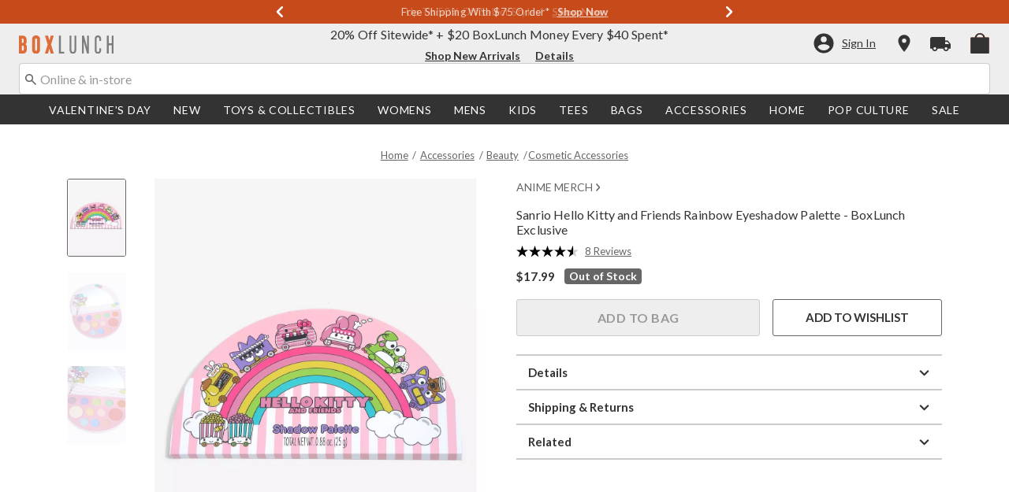

--- FILE ---
content_type: application/x-javascript;charset=utf-8
request_url: https://sanalytics.hottopic.com/id?d_visid_ver=4.3.0&d_fieldgroup=A&mcorgid=33A90F985C014F620A495CF5%40AdobeOrg&mid=16790356605034503074115243082541021334&ts=1768991598460
body_size: -41
content:
{"mid":"16790356605034503074115243082541021334"}

--- FILE ---
content_type: text/javascript; charset=utf-8
request_url: https://r.cquotient.com/recs/aavt-boxlunch/pdp-top-products-to-product?callback=CQuotient._callback1&_device=mac&userId=&cookieId=desb2tEMu3ikvzNhTlaYvIQcGD&emailId=&anchors=id%3A%3A19141637%7C%7Csku%3A%3A%7C%7Ctype%3A%3A%7C%7Calt_id%3A%3A&slotId=pdp-recommendation-einstein-1&slotConfigId=pdp-recommendation-einstein-1&slotConfigTemplate=slots%2Frecommendation%2Frecommendations.isml&ccver=1.03&realm=AAVT&siteId=boxlunch&instanceType=prd&v=v3.1.3&json=%7B%22userId%22%3A%22%22%2C%22cookieId%22%3A%22desb2tEMu3ikvzNhTlaYvIQcGD%22%2C%22emailId%22%3A%22%22%2C%22anchors%22%3A%5B%7B%22id%22%3A%2219141637%22%2C%22sku%22%3A%22%22%2C%22type%22%3A%22%22%2C%22alt_id%22%3A%22%22%7D%5D%2C%22slotId%22%3A%22pdp-recommendation-einstein-1%22%2C%22slotConfigId%22%3A%22pdp-recommendation-einstein-1%22%2C%22slotConfigTemplate%22%3A%22slots%2Frecommendation%2Frecommendations.isml%22%2C%22ccver%22%3A%221.03%22%2C%22realm%22%3A%22AAVT%22%2C%22siteId%22%3A%22boxlunch%22%2C%22instanceType%22%3A%22prd%22%2C%22v%22%3A%22v3.1.3%22%7D
body_size: 103
content:
/**/ typeof CQuotient._callback1 === 'function' && CQuotient._callback1({"pdp-top-products-to-product":{"displayMessage":"pdp-top-products-to-product","recs":[],"recoUUID":"c071706b-c300-477a-970a-9d1563cb8d29"}});

--- FILE ---
content_type: text/javascript; charset=utf-8
request_url: https://p.cquotient.com/pebble?tla=aavt-boxlunch&activityType=viewProduct&callback=CQuotient._act_callback0&cookieId=desb2tEMu3ikvzNhTlaYvIQcGD&userId=&emailId=&product=id%3A%3A19141637%7C%7Csku%3A%3A%7C%7Ctype%3A%3A%7C%7Calt_id%3A%3A&realm=AAVT&siteId=boxlunch&instanceType=prd&locale=default&referrer=&currentLocation=https%3A%2F%2Fwww.boxlunch.com%2Fproduct%2Fsanrio-hello-kitty-and-friends-rainbow-eyeshadow-palette---boxlunch-exclusive%2F19141637.html&ls=true&_=1768991596837&v=v3.1.3&fbPixelId=__UNKNOWN__&json=%7B%22cookieId%22%3A%22desb2tEMu3ikvzNhTlaYvIQcGD%22%2C%22userId%22%3A%22%22%2C%22emailId%22%3A%22%22%2C%22product%22%3A%7B%22id%22%3A%2219141637%22%2C%22sku%22%3A%22%22%2C%22type%22%3A%22%22%2C%22alt_id%22%3A%22%22%7D%2C%22realm%22%3A%22AAVT%22%2C%22siteId%22%3A%22boxlunch%22%2C%22instanceType%22%3A%22prd%22%2C%22locale%22%3A%22default%22%2C%22referrer%22%3A%22%22%2C%22currentLocation%22%3A%22https%3A%2F%2Fwww.boxlunch.com%2Fproduct%2Fsanrio-hello-kitty-and-friends-rainbow-eyeshadow-palette---boxlunch-exclusive%2F19141637.html%22%2C%22ls%22%3Atrue%2C%22_%22%3A1768991596837%2C%22v%22%3A%22v3.1.3%22%2C%22fbPixelId%22%3A%22__UNKNOWN__%22%7D
body_size: 367
content:
/**/ typeof CQuotient._act_callback0 === 'function' && CQuotient._act_callback0([{"k":"__cq_uuid","v":"desb2tEMu3ikvzNhTlaYvIQcGD","m":34128000},{"k":"__cq_bc","v":"%7B%22aavt-boxlunch%22%3A%5B%7B%22id%22%3A%2219141637%22%7D%5D%7D","m":2592000},{"k":"__cq_seg","v":"0~0.00!1~0.00!2~0.00!3~0.00!4~0.00!5~0.00!6~0.00!7~0.00!8~0.00!9~0.00","m":2592000}]);